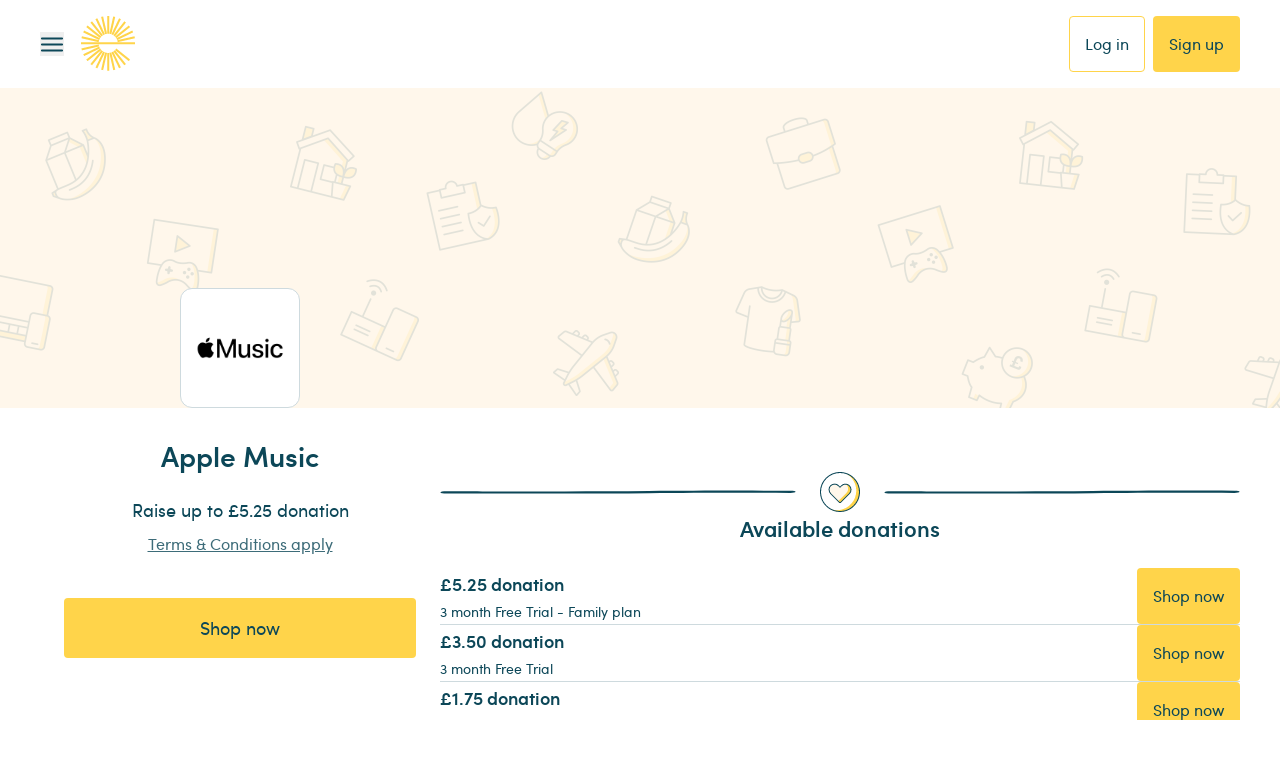

--- FILE ---
content_type: application/javascript; charset=UTF-8
request_url: https://www.easyfundraising.org.uk/_next/static/chunks/8f043adc0b268dab.js
body_size: 9828
content:
(globalThis.TURBOPACK||(globalThis.TURBOPACK=[])).push(["object"==typeof document?document.currentScript:void 0,32732,(e,t,o)=>{var n,r,i,a,s,c,l,h,p,u,d,f,m,g,v,w=!1;function C(){if(!w){w=!0;var e=navigator.userAgent,t=/(?:MSIE.(\d+\.\d+))|(?:(?:Firefox|GranParadiso|Iceweasel).(\d+\.\d+))|(?:Opera(?:.+Version.|.)(\d+\.\d+))|(?:AppleWebKit.(\d+(?:\.\d+)?))|(?:Trident\/\d+\.\d+.*rv:(\d+\.\d+))/.exec(e),o=/(Mac OS X)|(Windows)|(Linux)/.exec(e);if(f=/\b(iPhone|iP[ao]d)/.exec(e),m=/\b(iP[ao]d)/.exec(e),u=/Android/i.exec(e),g=/FBAN\/\w+;/i.exec(e),v=/Mobile/i.exec(e),d=!!/Win64/.exec(e),t){(n=t[1]?parseFloat(t[1]):t[5]?parseFloat(t[5]):NaN)&&document&&document.documentMode&&(n=document.documentMode);var C=/(?:Trident\/(\d+.\d+))/.exec(e);c=C?parseFloat(C[1])+4:n,r=t[2]?parseFloat(t[2]):NaN,i=t[3]?parseFloat(t[3]):NaN,s=(a=t[4]?parseFloat(t[4]):NaN)&&(t=/(?:Chrome\/(\d+\.\d+))/.exec(e))&&t[1]?parseFloat(t[1]):NaN}else n=r=i=s=a=NaN;if(o){if(o[1]){var y=/(?:Mac OS X (\d+(?:[._]\d+)?))/.exec(e);l=!y||parseFloat(y[1].replace("_","."))}else l=!1;h=!!o[2],p=!!o[3]}else l=h=p=!1}}var y={ie:function(){return C()||n},ieCompatibilityMode:function(){return C()||c>n},ie64:function(){return y.ie()&&d},firefox:function(){return C()||r},opera:function(){return C()||i},webkit:function(){return C()||a},safari:function(){return y.webkit()},chrome:function(){return C()||s},windows:function(){return C()||h},osx:function(){return C()||l},linux:function(){return C()||p},iphone:function(){return C()||f},mobile:function(){return C()||f||m||u||v},nativeApp:function(){return C()||g},android:function(){return C()||u},ipad:function(){return C()||m}};t.exports=y},56853,(e,t,o)=>{"use strict";var n=!!("undefined"!=typeof window&&window.document&&window.document.createElement);t.exports={canUseDOM:n,canUseWorkers:"undefined"!=typeof Worker,canUseEventListeners:n&&!!(window.addEventListener||window.attachEvent),canUseViewport:n&&!!window.screen,isInWorker:!n}},84605,(e,t,o)=>{"use strict";var n,r=e.r(56853);r.canUseDOM&&(n=document.implementation&&document.implementation.hasFeature&&!0!==document.implementation.hasFeature("","")),t.exports=function(e,t){if(!r.canUseDOM||t&&!("addEventListener"in document))return!1;var o="on"+e,i=o in document;if(!i){var a=document.createElement("div");a.setAttribute(o,"return;"),i="function"==typeof a[o]}return!i&&n&&"wheel"===e&&(i=document.implementation.hasFeature("Events.wheel","3.0")),i}},33039,(e,t,o)=>{"use strict";var n=e.r(32732),r=e.r(84605);function i(e){var t=0,o=0,n=0,r=0;return"detail"in e&&(o=e.detail),"wheelDelta"in e&&(o=-e.wheelDelta/120),"wheelDeltaY"in e&&(o=-e.wheelDeltaY/120),"wheelDeltaX"in e&&(t=-e.wheelDeltaX/120),"axis"in e&&e.axis===e.HORIZONTAL_AXIS&&(t=o,o=0),n=10*t,r=10*o,"deltaY"in e&&(r=e.deltaY),"deltaX"in e&&(n=e.deltaX),(n||r)&&e.deltaMode&&(1==e.deltaMode?(n*=40,r*=40):(n*=800,r*=800)),n&&!t&&(t=n<1?-1:1),r&&!o&&(o=r<1?-1:1),{spinX:t,spinY:o,pixelX:n,pixelY:r}}i.getEventType=function(){return n.firefox()?"DOMMouseScroll":r("wheel")?"wheel":"mousewheel"},t.exports=i},72217,(e,t,o)=>{t.exports=e.r(33039)},28973,e=>{e.v({controlGroup:"style-module__dLLdxa__controlGroup",controls:"style-module__dLLdxa__controls",cropper:"style-module__dLLdxa__cropper",imageCropper:"style-module__dLLdxa__imageCropper"})},32628,e=>{"use strict";var t=e.i(91788),o=e.i(89280),n=e.i(72217);function r(e,t,o,n,r){void 0===r&&(r=0);var a=p(t.width,t.height,r),s=a.width,c=a.height;return{x:i(e.x,s,o.width,n),y:i(e.y,c,o.height,n)}}function i(e,t,o,n){var r=t*n/2-o/2;return u(e,-r,r)}function a(e,t){return Math.sqrt(Math.pow(e.y-t.y,2)+Math.pow(e.x-t.x,2))}function s(e,t){return 180*Math.atan2(t.y-e.y,t.x-e.x)/Math.PI}function c(e,t){return Math.min(e,Math.max(0,t))}function l(e,t){return t}function h(e,t){return{x:(t.x+e.x)/2,y:(t.y+e.y)/2}}function p(e,t,o){var n=o*Math.PI/180;return{width:Math.abs(Math.cos(n)*e)+Math.abs(Math.sin(n)*t),height:Math.abs(Math.sin(n)*e)+Math.abs(Math.cos(n)*t)}}function u(e,t,o){return Math.min(Math.max(e,t),o)}function d(){for(var e=[],t=0;t<arguments.length;t++)e[t]=arguments[t];return e.filter(function(e){return"string"==typeof e&&!!(e.length>0)}).join(" ").trim()}var f=function(e){function i(){var a=null!==e&&e.apply(this,arguments)||this;return a.cropperRef=t.createRef(),a.imageRef=t.createRef(),a.videoRef=t.createRef(),a.containerPosition={x:0,y:0},a.containerRef=null,a.styleRef=null,a.containerRect=null,a.mediaSize={width:0,height:0,naturalWidth:0,naturalHeight:0},a.dragStartPosition={x:0,y:0},a.dragStartCrop={x:0,y:0},a.gestureZoomStart=0,a.gestureRotationStart=0,a.isTouching=!1,a.lastPinchDistance=0,a.lastPinchRotation=0,a.rafDragTimeout=null,a.rafPinchTimeout=null,a.wheelTimer=null,a.currentDoc="undefined"!=typeof document?document:null,a.currentWindow="undefined"!=typeof window?window:null,a.resizeObserver=null,a.previousCropSize=null,a.isInitialized=!1,a.state={cropSize:null,hasWheelJustStarted:!1,mediaObjectFit:void 0},a.initResizeObserver=function(){if(void 0!==window.ResizeObserver&&a.containerRef){var e=!0;a.resizeObserver=new window.ResizeObserver(function(t){if(e){e=!1;return}a.computeSizes()}),a.resizeObserver.observe(a.containerRef)}},a.preventZoomSafari=function(e){return e.preventDefault()},a.cleanEvents=function(){a.currentDoc&&(a.currentDoc.removeEventListener("mousemove",a.onMouseMove),a.currentDoc.removeEventListener("mouseup",a.onDragStopped),a.currentDoc.removeEventListener("touchmove",a.onTouchMove),a.currentDoc.removeEventListener("touchend",a.onDragStopped),a.currentDoc.removeEventListener("gesturechange",a.onGestureChange),a.currentDoc.removeEventListener("gestureend",a.onGestureEnd),a.currentDoc.removeEventListener("scroll",a.onScroll))},a.clearScrollEvent=function(){a.containerRef&&a.containerRef.removeEventListener("wheel",a.onWheel),a.wheelTimer&&clearTimeout(a.wheelTimer)},a.onMediaLoad=function(){var e=a.computeSizes();e&&(a.previousCropSize=e,a.emitCropData(),a.setInitialCrop(e),a.isInitialized=!0),a.props.onMediaLoaded&&a.props.onMediaLoaded(a.mediaSize)},a.setInitialCrop=function(e){if(a.props.initialCroppedAreaPercentages){var t,o,n,r,i,s,c,l=(t=a.props.initialCroppedAreaPercentages,o=a.mediaSize,n=a.props.rotation,r=a.props.minZoom,i=a.props.maxZoom,s=p(o.width,o.height,n),{crop:{x:(c=u(e.width/s.width*(100/t.width),r,i))*s.width/2-e.width/2-s.width*c*(t.x/100),y:c*s.height/2-e.height/2-s.height*c*(t.y/100)},zoom:c}),h=l.crop,d=l.zoom;a.props.onCropChange(h),a.props.onZoomChange&&a.props.onZoomChange(d)}else if(a.props.initialCroppedAreaPixels){var f,m,g,v,w,C,y,S,E,b=(f=a.props.initialCroppedAreaPixels,m=a.mediaSize,g=a.props.rotation,v=a.props.minZoom,w=a.props.maxZoom,void 0===g&&(g=0),C=p(m.naturalWidth,m.naturalHeight,g),S=u((y=m.width>m.height?m.width/m.naturalWidth:m.height/m.naturalHeight,e.height>e.width?e.height/(f.height*y):e.width/(f.width*y)),v,w),E=e.height>e.width?e.height/f.height:e.width/f.width,{crop:{x:((C.width-f.width)/2-f.x)*E,y:((C.height-f.height)/2-f.y)*E},zoom:S}),h=b.crop,d=b.zoom;a.props.onCropChange(h),a.props.onZoomChange&&a.props.onZoomChange(d)}},a.computeSizes=function(){var e,t,n,r,i,s,c=a.imageRef.current||a.videoRef.current;if(c&&a.containerRef){a.containerRect=a.containerRef.getBoundingClientRect(),a.saveContainerPosition();var l,h,u,d,f,m,g,v,w,C,y,S=a.containerRect.width/a.containerRect.height,E=(null==(e=a.imageRef.current)?void 0:e.naturalWidth)||(null==(t=a.videoRef.current)?void 0:t.videoWidth)||0,b=(null==(n=a.imageRef.current)?void 0:n.naturalHeight)||(null==(r=a.videoRef.current)?void 0:r.videoHeight)||0,z=c.offsetWidth<E||c.offsetHeight<b,x=E/b,R=void 0;if(z)switch(a.state.mediaObjectFit){default:case"contain":R=S>x?{width:a.containerRect.height*x,height:a.containerRect.height}:{width:a.containerRect.width,height:a.containerRect.width/x};break;case"horizontal-cover":R={width:a.containerRect.width,height:a.containerRect.width/x};break;case"vertical-cover":R={width:a.containerRect.height*x,height:a.containerRect.height}}else R={width:c.offsetWidth,height:c.offsetHeight};a.mediaSize=(0,o.__assign)((0,o.__assign)({},R),{naturalWidth:E,naturalHeight:b}),a.props.setMediaSize&&a.props.setMediaSize(a.mediaSize);var _=a.props.cropSize?a.props.cropSize:(l=a.mediaSize.width,h=a.mediaSize.height,u=a.containerRect.width,d=a.containerRect.height,f=a.props.aspect,void 0===(m=a.props.rotation)&&(m=0),v=(g=p(l,h,m)).width,w=g.height,(C=Math.min(v,u))>(y=Math.min(w,d))*f?{width:y*f,height:y}:{width:C,height:C/f});return((null==(i=a.state.cropSize)?void 0:i.height)!==_.height||(null==(s=a.state.cropSize)?void 0:s.width)!==_.width)&&a.props.onCropSizeChange&&a.props.onCropSizeChange(_),a.setState({cropSize:_},a.recomputeCropPosition),a.props.setCropSize&&a.props.setCropSize(_),_}},a.saveContainerPosition=function(){if(a.containerRef){var e=a.containerRef.getBoundingClientRect();a.containerPosition={x:e.left,y:e.top}}},a.onMouseDown=function(e){a.currentDoc&&(e.preventDefault(),a.currentDoc.addEventListener("mousemove",a.onMouseMove),a.currentDoc.addEventListener("mouseup",a.onDragStopped),a.saveContainerPosition(),a.onDragStart(i.getMousePoint(e)))},a.onMouseMove=function(e){return a.onDrag(i.getMousePoint(e))},a.onScroll=function(e){a.currentDoc&&(e.preventDefault(),a.saveContainerPosition())},a.onTouchStart=function(e){!a.currentDoc||(a.isTouching=!0,(!a.props.onTouchRequest||a.props.onTouchRequest(e))&&(a.currentDoc.addEventListener("touchmove",a.onTouchMove,{passive:!1}),a.currentDoc.addEventListener("touchend",a.onDragStopped),a.saveContainerPosition(),2===e.touches.length?a.onPinchStart(e):1===e.touches.length&&a.onDragStart(i.getTouchPoint(e.touches[0]))))},a.onTouchMove=function(e){e.preventDefault(),2===e.touches.length?a.onPinchMove(e):1===e.touches.length&&a.onDrag(i.getTouchPoint(e.touches[0]))},a.onGestureStart=function(e){a.currentDoc&&(e.preventDefault(),a.currentDoc.addEventListener("gesturechange",a.onGestureChange),a.currentDoc.addEventListener("gestureend",a.onGestureEnd),a.gestureZoomStart=a.props.zoom,a.gestureRotationStart=a.props.rotation)},a.onGestureChange=function(e){if(e.preventDefault(),!a.isTouching){var t=i.getMousePoint(e),o=a.gestureZoomStart-1+e.scale;if(a.setNewZoom(o,t,{shouldUpdatePosition:!0}),a.props.onRotationChange){var n=a.gestureRotationStart+e.rotation;a.props.onRotationChange(n)}}},a.onGestureEnd=function(e){a.cleanEvents()},a.onDragStart=function(e){var t,n;a.dragStartPosition={x:e.x,y:e.y},a.dragStartCrop=(0,o.__assign)({},a.props.crop),null==(n=(t=a.props).onInteractionStart)||n.call(t)},a.onDrag=function(e){var t=e.x,o=e.y;a.currentWindow&&(a.rafDragTimeout&&a.currentWindow.cancelAnimationFrame(a.rafDragTimeout),a.rafDragTimeout=a.currentWindow.requestAnimationFrame(function(){if(a.state.cropSize&&void 0!==t&&void 0!==o){var e=t-a.dragStartPosition.x,n=o-a.dragStartPosition.y,i={x:a.dragStartCrop.x+e,y:a.dragStartCrop.y+n},s=a.props.restrictPosition?r(i,a.mediaSize,a.state.cropSize,a.props.zoom,a.props.rotation):i;a.props.onCropChange(s)}}))},a.onDragStopped=function(){var e,t;a.isTouching=!1,a.cleanEvents(),a.emitCropData(),null==(t=(e=a.props).onInteractionEnd)||t.call(e)},a.onWheel=function(e){if(a.currentWindow&&(!a.props.onWheelRequest||a.props.onWheelRequest(e))){e.preventDefault();var t=i.getMousePoint(e),o=(0,n.default)(e).pixelY,r=a.props.zoom-o*a.props.zoomSpeed/200;a.setNewZoom(r,t,{shouldUpdatePosition:!0}),a.state.hasWheelJustStarted||a.setState({hasWheelJustStarted:!0},function(){var e,t;return null==(t=(e=a.props).onInteractionStart)?void 0:t.call(e)}),a.wheelTimer&&clearTimeout(a.wheelTimer),a.wheelTimer=a.currentWindow.setTimeout(function(){return a.setState({hasWheelJustStarted:!1},function(){var e,t;return null==(t=(e=a.props).onInteractionEnd)?void 0:t.call(e)})},250)}},a.getPointOnContainer=function(e,t){var o=e.x,n=e.y;if(!a.containerRect)throw Error("The Cropper is not mounted");return{x:a.containerRect.width/2-(o-t.x),y:a.containerRect.height/2-(n-t.y)}},a.getPointOnMedia=function(e){var t=e.x,o=e.y,n=a.props,r=n.crop,i=n.zoom;return{x:(t+r.x)/i,y:(o+r.y)/i}},a.setNewZoom=function(e,t,o){var n=(void 0===o?{}:o).shouldUpdatePosition;if(a.state.cropSize&&a.props.onZoomChange){var i=u(e,a.props.minZoom,a.props.maxZoom);if(void 0===n||n){var s=a.getPointOnContainer(t,a.containerPosition),c=a.getPointOnMedia(s),l={x:c.x*i-s.x,y:c.y*i-s.y},h=a.props.restrictPosition?r(l,a.mediaSize,a.state.cropSize,i,a.props.rotation):l;a.props.onCropChange(h)}a.props.onZoomChange(i)}},a.getCropData=function(){var e,t,n,i,s,h,u,d,f,m,g,v,w,C,y;return a.state.cropSize?(e=a.props.restrictPosition?r(a.props.crop,a.mediaSize,a.state.cropSize,a.props.zoom,a.props.rotation):a.props.crop,t=a.mediaSize,n=a.state.cropSize,i=a.getAspect(),s=a.props.zoom,h=a.props.rotation,u=a.props.restrictPosition,void 0===h&&(h=0),void 0===u&&(u=!0),d=u?c:l,f=p(t.width,t.height,h),m=p(t.naturalWidth,t.naturalHeight,h),g={x:d(100,((f.width-n.width/s)/2-e.x/s)/f.width*100),y:d(100,((f.height-n.height/s)/2-e.y/s)/f.height*100),width:d(100,n.width/f.width*100/s),height:d(100,n.height/f.height*100/s)},v=Math.round(d(m.width,g.width*m.width/100)),w=Math.round(d(m.height,g.height*m.height/100)),C=m.width>=m.height*i?{width:Math.round(w*i),height:w}:{width:v,height:Math.round(v/i)},y=(0,o.__assign)((0,o.__assign)({},C),{x:Math.round(d(m.width-C.width,g.x*m.width/100)),y:Math.round(d(m.height-C.height,g.y*m.height/100))}),{croppedAreaPercentages:g,croppedAreaPixels:y}):null},a.emitCropData=function(){var e=a.getCropData();if(e){var t=e.croppedAreaPercentages,o=e.croppedAreaPixels;a.props.onCropComplete&&a.props.onCropComplete(t,o),a.props.onCropAreaChange&&a.props.onCropAreaChange(t,o)}},a.emitCropAreaChange=function(){var e=a.getCropData();if(e){var t=e.croppedAreaPercentages,o=e.croppedAreaPixels;a.props.onCropAreaChange&&a.props.onCropAreaChange(t,o)}},a.recomputeCropPosition=function(){if(a.state.cropSize){var e,t,o=a.props.crop;if(a.isInitialized&&(null==(e=a.previousCropSize)?void 0:e.width)&&(null==(t=a.previousCropSize)?void 0:t.height)&&(Math.abs(a.previousCropSize.width-a.state.cropSize.width)>1e-6||Math.abs(a.previousCropSize.height-a.state.cropSize.height)>1e-6)){var n=a.state.cropSize.width/a.previousCropSize.width,i=a.state.cropSize.height/a.previousCropSize.height;o={x:a.props.crop.x*n,y:a.props.crop.y*i}}var s=a.props.restrictPosition?r(o,a.mediaSize,a.state.cropSize,a.props.zoom,a.props.rotation):o;a.previousCropSize=a.state.cropSize,a.props.onCropChange(s),a.emitCropData()}},a.onKeyDown=function(e){var t,n,i=a.props,s=i.crop,c=i.onCropChange,l=i.keyboardStep,h=i.zoom,p=i.rotation,u=l;if(a.state.cropSize){e.shiftKey&&(u*=.2);var d=(0,o.__assign)({},s);switch(e.key){case"ArrowUp":d.y-=u,e.preventDefault();break;case"ArrowDown":d.y+=u,e.preventDefault();break;case"ArrowLeft":d.x-=u,e.preventDefault();break;case"ArrowRight":d.x+=u,e.preventDefault();break;default:return}a.props.restrictPosition&&(d=r(d,a.mediaSize,a.state.cropSize,h,p)),e.repeat||null==(n=(t=a.props).onInteractionStart)||n.call(t),c(d)}},a.onKeyUp=function(e){var t,o;switch(e.key){case"ArrowUp":case"ArrowDown":case"ArrowLeft":case"ArrowRight":e.preventDefault();break;default:return}a.emitCropData(),null==(o=(t=a.props).onInteractionEnd)||o.call(t)},a}return(0,o.__extends)(i,e),i.prototype.componentDidMount=function(){this.currentDoc&&this.currentWindow&&(this.containerRef&&(this.containerRef.ownerDocument&&(this.currentDoc=this.containerRef.ownerDocument),this.currentDoc.defaultView&&(this.currentWindow=this.currentDoc.defaultView),this.initResizeObserver(),void 0===window.ResizeObserver&&this.currentWindow.addEventListener("resize",this.computeSizes),this.props.zoomWithScroll&&this.containerRef.addEventListener("wheel",this.onWheel,{passive:!1}),this.containerRef.addEventListener("gesturestart",this.onGestureStart)),this.currentDoc.addEventListener("scroll",this.onScroll),this.props.disableAutomaticStylesInjection||(this.styleRef=this.currentDoc.createElement("style"),this.styleRef.setAttribute("type","text/css"),this.props.nonce&&this.styleRef.setAttribute("nonce",this.props.nonce),this.styleRef.innerHTML=".reactEasyCrop_Container {\n  position: absolute;\n  top: 0;\n  left: 0;\n  right: 0;\n  bottom: 0;\n  overflow: hidden;\n  user-select: none;\n  touch-action: none;\n  cursor: move;\n  display: flex;\n  justify-content: center;\n  align-items: center;\n}\n\n.reactEasyCrop_Image,\n.reactEasyCrop_Video {\n  will-change: transform; /* this improves performances and prevent painting issues on iOS Chrome */\n}\n\n.reactEasyCrop_Contain {\n  max-width: 100%;\n  max-height: 100%;\n  margin: auto;\n  position: absolute;\n  top: 0;\n  bottom: 0;\n  left: 0;\n  right: 0;\n}\n.reactEasyCrop_Cover_Horizontal {\n  width: 100%;\n  height: auto;\n}\n.reactEasyCrop_Cover_Vertical {\n  width: auto;\n  height: 100%;\n}\n\n.reactEasyCrop_CropArea {\n  position: absolute;\n  left: 50%;\n  top: 50%;\n  transform: translate(-50%, -50%);\n  border: 1px solid rgba(255, 255, 255, 0.5);\n  box-sizing: border-box;\n  box-shadow: 0 0 0 9999em;\n  color: rgba(0, 0, 0, 0.5);\n  overflow: hidden;\n}\n\n.reactEasyCrop_CropAreaRound {\n  border-radius: 50%;\n}\n\n.reactEasyCrop_CropAreaGrid::before {\n  content: ' ';\n  box-sizing: border-box;\n  position: absolute;\n  border: 1px solid rgba(255, 255, 255, 0.5);\n  top: 0;\n  bottom: 0;\n  left: 33.33%;\n  right: 33.33%;\n  border-top: 0;\n  border-bottom: 0;\n}\n\n.reactEasyCrop_CropAreaGrid::after {\n  content: ' ';\n  box-sizing: border-box;\n  position: absolute;\n  border: 1px solid rgba(255, 255, 255, 0.5);\n  top: 33.33%;\n  bottom: 33.33%;\n  left: 0;\n  right: 0;\n  border-left: 0;\n  border-right: 0;\n}\n",this.currentDoc.head.appendChild(this.styleRef)),this.imageRef.current&&this.imageRef.current.complete&&this.onMediaLoad(),this.props.setImageRef&&this.props.setImageRef(this.imageRef),this.props.setVideoRef&&this.props.setVideoRef(this.videoRef),this.props.setCropperRef&&this.props.setCropperRef(this.cropperRef))},i.prototype.componentWillUnmount=function(){var e,t;this.currentDoc&&this.currentWindow&&(void 0===window.ResizeObserver&&this.currentWindow.removeEventListener("resize",this.computeSizes),null==(e=this.resizeObserver)||e.disconnect(),this.containerRef&&this.containerRef.removeEventListener("gesturestart",this.preventZoomSafari),this.styleRef&&(null==(t=this.styleRef.parentNode)||t.removeChild(this.styleRef)),this.cleanEvents(),this.props.zoomWithScroll&&this.clearScrollEvent())},i.prototype.componentDidUpdate=function(e){e.rotation!==this.props.rotation?(this.computeSizes(),this.recomputeCropPosition()):e.aspect!==this.props.aspect||e.objectFit!==this.props.objectFit?this.computeSizes():e.zoom!==this.props.zoom?this.recomputeCropPosition():(null==(t=e.cropSize)?void 0:t.height)!==(null==(o=this.props.cropSize)?void 0:o.height)||(null==(n=e.cropSize)?void 0:n.width)!==(null==(r=this.props.cropSize)?void 0:r.width)?this.computeSizes():((null==(i=e.crop)?void 0:i.x)!==(null==(a=this.props.crop)?void 0:a.x)||(null==(s=e.crop)?void 0:s.y)!==(null==(c=this.props.crop)?void 0:c.y))&&this.emitCropAreaChange(),e.zoomWithScroll!==this.props.zoomWithScroll&&this.containerRef&&(this.props.zoomWithScroll?this.containerRef.addEventListener("wheel",this.onWheel,{passive:!1}):this.clearScrollEvent()),e.video!==this.props.video&&(null==(l=this.videoRef.current)||l.load());var t,o,n,r,i,a,s,c,l,h=this.getObjectFit();h!==this.state.mediaObjectFit&&this.setState({mediaObjectFit:h},this.computeSizes)},i.prototype.getAspect=function(){var e=this.props,t=e.cropSize,o=e.aspect;return t?t.width/t.height:o},i.prototype.getObjectFit=function(){var e,t,o,n;if("cover"===this.props.objectFit){if((this.imageRef.current||this.videoRef.current)&&this.containerRef){this.containerRect=this.containerRef.getBoundingClientRect();var r=this.containerRect.width/this.containerRect.height;return((null==(e=this.imageRef.current)?void 0:e.naturalWidth)||(null==(t=this.videoRef.current)?void 0:t.videoWidth)||0)/((null==(o=this.imageRef.current)?void 0:o.naturalHeight)||(null==(n=this.videoRef.current)?void 0:n.videoHeight)||0)<r?"horizontal-cover":"vertical-cover"}return"horizontal-cover"}return this.props.objectFit},i.prototype.onPinchStart=function(e){var t=i.getTouchPoint(e.touches[0]),o=i.getTouchPoint(e.touches[1]);this.lastPinchDistance=a(t,o),this.lastPinchRotation=s(t,o),this.onDragStart(h(t,o))},i.prototype.onPinchMove=function(e){var t=this;if(this.currentDoc&&this.currentWindow){var o=i.getTouchPoint(e.touches[0]),n=i.getTouchPoint(e.touches[1]),r=h(o,n);this.onDrag(r),this.rafPinchTimeout&&this.currentWindow.cancelAnimationFrame(this.rafPinchTimeout),this.rafPinchTimeout=this.currentWindow.requestAnimationFrame(function(){var e=a(o,n),i=t.props.zoom*(e/t.lastPinchDistance);t.setNewZoom(i,r,{shouldUpdatePosition:!1}),t.lastPinchDistance=e;var c=s(o,n),l=t.props.rotation+(c-t.lastPinchRotation);t.props.onRotationChange&&t.props.onRotationChange(l),t.lastPinchRotation=c})}},i.prototype.render=function(){var e,n=this,r=this.props,i=r.image,a=r.video,s=r.mediaProps,c=r.cropperProps,l=r.transform,h=r.crop,p=h.x,u=h.y,f=r.rotation,m=r.zoom,g=r.cropShape,v=r.showGrid,w=r.roundCropAreaPixels,C=r.style,y=C.containerStyle,S=C.cropAreaStyle,E=C.mediaStyle,b=r.classes,z=b.containerClassName,x=b.cropAreaClassName,R=b.mediaClassName,_=null!=(e=this.state.mediaObjectFit)?e:this.getObjectFit();return t.createElement("div",{onMouseDown:this.onMouseDown,onTouchStart:this.onTouchStart,ref:function(e){return n.containerRef=e},"data-testid":"container",style:y,className:d("reactEasyCrop_Container",z)},i?t.createElement("img",(0,o.__assign)({alt:"",className:d("reactEasyCrop_Image","contain"===_&&"reactEasyCrop_Contain","horizontal-cover"===_&&"reactEasyCrop_Cover_Horizontal","vertical-cover"===_&&"reactEasyCrop_Cover_Vertical",R)},s,{src:i,ref:this.imageRef,style:(0,o.__assign)((0,o.__assign)({},E),{transform:l||"translate(".concat(p,"px, ").concat(u,"px) rotate(").concat(f,"deg) scale(").concat(m,")")}),onLoad:this.onMediaLoad})):a&&t.createElement("video",(0,o.__assign)({autoPlay:!0,playsInline:!0,loop:!0,muted:!0,className:d("reactEasyCrop_Video","contain"===_&&"reactEasyCrop_Contain","horizontal-cover"===_&&"reactEasyCrop_Cover_Horizontal","vertical-cover"===_&&"reactEasyCrop_Cover_Vertical",R)},s,{ref:this.videoRef,onLoadedMetadata:this.onMediaLoad,style:(0,o.__assign)((0,o.__assign)({},E),{transform:l||"translate(".concat(p,"px, ").concat(u,"px) rotate(").concat(f,"deg) scale(").concat(m,")")}),controls:!1}),(Array.isArray(a)?a:[{src:a}]).map(function(e){return t.createElement("source",(0,o.__assign)({key:e.src},e))})),this.state.cropSize&&t.createElement("div",(0,o.__assign)({ref:this.cropperRef,style:(0,o.__assign)((0,o.__assign)({},S),{width:w?Math.round(this.state.cropSize.width):this.state.cropSize.width,height:w?Math.round(this.state.cropSize.height):this.state.cropSize.height}),tabIndex:0,onKeyDown:this.onKeyDown,onKeyUp:this.onKeyUp,"data-testid":"cropper",className:d("reactEasyCrop_CropArea","round"===g&&"reactEasyCrop_CropAreaRound",v&&"reactEasyCrop_CropAreaGrid",x)},c)))},i.defaultProps={zoom:1,rotation:0,aspect:4/3,maxZoom:3,minZoom:1,cropShape:"rect",objectFit:"contain",showGrid:!0,style:{},classes:{},mediaProps:{},cropperProps:{},zoomSpeed:1,restrictPosition:!0,zoomWithScroll:!0,keyboardStep:1},i.getMousePoint=function(e){return{x:Number(e.clientX),y:Number(e.clientY)}},i.getTouchPoint=function(e){return{x:Number(e.clientX),y:Number(e.clientY)}},i}(t.Component),m=e.i(72043),g=e.i(53606),v=e.i(10705),w=e.i(28973),C=function(e,t,o,n){return new(o||(o=Promise))(function(r,i){function a(e){try{c(n.next(e))}catch(e){i(e)}}function s(e){try{c(n.throw(e))}catch(e){i(e)}}function c(e){var t;e.done?r(e.value):((t=e.value)instanceof o?t:new o(function(e){e(t)})).then(a,s)}c((n=n.apply(e,t||[])).next())})};e.s(["default",0,({id:e,className:o,imageUrl:n,onCropComplete:r})=>{let[i,a]=(0,t.useState)({x:0,y:0}),[s,c]=(0,t.useState)(0),[l,h]=(0,t.useState)(1);return t.default.createElement("div",{id:e,className:(0,m.default)(w.default.imageCropper,o)},t.default.createElement("div",{className:w.default.cropper},t.default.createElement(f,{image:n,crop:i,rotation:s,zoom:l,aspect:1,cropSize:{width:268,height:268},onCropChange:a,onRotationChange:c,onCropComplete:(e,t)=>{null==r||r(e,t,s)},onZoomChange:h,showGrid:!1,restrictPosition:!1})),t.default.createElement("div",{className:w.default.controls},t.default.createElement("div",{className:w.default.controlGroup},t.default.createElement("button",{onClick:()=>{l>=3||h(e=>Math.round((e+.1)*10)/10)}},t.default.createElement(v.default,{type:"add",size:g.size.SMALL})),t.default.createElement("button",{onClick:()=>{l<=.1||h(e=>Math.round((e-.1)*10)/10)}},t.default.createElement(v.default,{type:"subtract",size:g.size.SMALL}))),t.default.createElement("div",{className:w.default.controlGroup},t.default.createElement("button",{onClick:()=>{c(e=>(e-90+360)%360)}},t.default.createElement(v.default,{type:"rotate-left",size:g.size.SMALL})),t.default.createElement("button",{onClick:()=>{c(e=>(e+90+360)%360)}},t.default.createElement(v.default,{type:"rotate-right",size:g.size.SMALL})))))},"getCroppedImage",0,e=>C(void 0,[e],void 0,function*({imageUrl:e,croppedAreaPixels:t,croppedSize:o={},rotation:n=0,asBase64:r=!0}){let i=yield C(void 0,void 0,void 0,function*(){return yield new Promise((t,o)=>{let n=new Image;n.addEventListener("load",()=>t(n)),n.addEventListener("error",e=>o(e)),n.setAttribute("crossOrigin","anonymous"),n.src=e})}),a=document.createElement("canvas"),s=a.getContext("2d");if(null===s)throw Error("Could not generate canvas context");let c=n*Math.PI/180,l={with:Math.abs(Math.cos(c)*i.width)+Math.abs(Math.sin(c)*i.height),height:Math.abs(Math.sin(c)*i.width)+Math.abs(Math.cos(c)*i.height)},h="undefined"!=typeof window&&window.devicePixelRatio>0?window.devicePixelRatio:1;a.width=l.with*h,a.height=l.height*h,void 0!==s.imageSmoothingEnabled&&(s.imageSmoothingEnabled=!0),void 0!==s.imageSmoothingQuality&&(s.imageSmoothingQuality="high"),"function"==typeof s.scale&&s.scale(h,h),s.fillStyle="white","function"==typeof s.fillRect&&s.fillRect(0,0,l.with,l.height),s.translate(l.with/2,l.height/2),s.rotate(c),s.translate(-i.width/2,-i.height/2),s.drawImage(i,0,0);let p=document.createElement("canvas"),u=p.getContext("2d");if(null===u)throw Error("Could not generate cropped canvas context");let{height:d=268,width:f=268}=o;return(p.width=f*h,p.height=d*h,void 0!==u.imageSmoothingEnabled&&(u.imageSmoothingEnabled=!0),void 0!==u.imageSmoothingQuality&&(u.imageSmoothingQuality="high"),"function"==typeof u.scale&&u.scale(h,h),u.fillStyle="white","function"==typeof u.fillRect&&u.fillRect(0,0,f,d),u.drawImage(a,t.x*h,t.y*h,t.width*h,t.height*h,0,0,f,d),r)?p.toDataURL("image/png"):yield new Promise((e,t)=>{p.toBlob(o=>null===o?t(Error("Could not create a file blob")):e(URL.createObjectURL(o)),"image/png")})})],32628)},39051,e=>{e.v({active:"style-module__MwbBxa__active",dropArea:"style-module__MwbBxa__dropArea",error:"style-module__MwbBxa__error",fielUpload:"style-module__MwbBxa__fielUpload",hidden:"style-module__MwbBxa__hidden",infoBlock:"style-module__MwbBxa__infoBlock",labels:"style-module__MwbBxa__labels",subLabel:"style-module__MwbBxa__subLabel"})},61051,e=>{"use strict";var t=e.i(91788),o=e.i(72043);let n=e=>t.createElement("svg",Object.assign({xmlns:"http://www.w3.org/2000/svg",width:40,height:40,fill:"none"},e),t.createElement("g",{clipPath:"url(#upload-image_svg__a)"},t.createElement("path",{fill:"#E7EEEF",d:"M20 40c11.046 0 20-8.954 20-20S31.046 0 20 0 0 8.954 0 20s8.954 20 20 20"}),t.createElement("path",{fill:"#fff",d:"M35.178 5.926v21.18c0 .605-.643 1.1-1.429 1.1H6.25c-.785 0-1.428-.495-1.428-1.1V5.926c0-.611.643-1.1 1.428-1.1h27.5c.786 0 1.429.49 1.429 1.1"}),t.createElement("path",{fill:"#fff",d:"M13.159 12.85a2.444 2.444 0 1 0 0-4.888 2.444 2.444 0 0 0 0 4.889"}),t.createElement("path",{fill:"#9EB5BC",d:"M13.159 13.208a2.805 2.805 0 0 1-2.802-2.802 2.805 2.805 0 0 1 2.802-2.801 2.805 2.805 0 0 1 2.801 2.801 2.805 2.805 0 0 1-2.801 2.802m0-4.889a2.09 2.09 0 0 0-2.088 2.087 2.09 2.09 0 0 0 2.088 2.088 2.09 2.09 0 0 0 2.087-2.088 2.09 2.09 0 0 0-2.087-2.087"}),t.createElement("path",{fill:"#F8F8F8",d:"M35.178 14.054v12.724c0 .786-.643 1.428-1.429 1.428H6.25a1.433 1.433 0 0 1-1.428-1.428V12.183l11.145 6.767c.499.303 1.133.272 1.599-.079l11.443-8.595a1.43 1.43 0 0 1 1.783.053z"}),t.createElement("path",{fill:"#9EB5BC",d:"M33.75 28.564H6.25c-.984 0-1.786-.801-1.786-1.786V12.183a.356.356 0 0 1 .542-.306l11.145 6.767c.377.227.848.206 1.2-.059L28.794 9.99a1.775 1.775 0 0 1 2.228.066l4.387 3.726c.08.068.126.167.126.272v12.724c0 .985-.8 1.786-1.785 1.786M5.179 12.818v13.96c0 .59.48 1.071 1.071 1.071h27.5c.59 0 1.071-.48 1.071-1.071V14.219l-4.261-3.618a1.07 1.07 0 0 0-1.337-.04L17.78 19.156a1.78 1.78 0 0 1-2 .1z"}),t.createElement("path",{fill:"#CEDADE",d:"M35.18 5.923v21.186c0 .6-.642 1.1-1.428 1.1h-1.786c.786 0 1.429-.5 1.429-1.1V5.923c0-.607-.643-1.1-1.429-1.1h1.786c.786 0 1.429.493 1.429 1.1"}),t.createElement("path",{fill:"#9EB5BC",d:"M33.75 28.564H6.25c-.984 0-1.786-.655-1.786-1.458V5.926c0-.804.802-1.457 1.786-1.457h27.5c.984 0 1.786.653 1.786 1.457v21.18c0 .803-.802 1.458-1.786 1.458M6.25 5.183c-.58 0-1.071.34-1.071.743v21.18c0 .403.49.743 1.071.743h27.5c.58 0 1.071-.34 1.071-.743V5.926c0-.402-.49-.743-1.071-.743z"}),t.createElement("path",{fill:"#fff",d:"M20 36.651a7.234 7.234 0 1 0 0-14.468 7.234 7.234 0 0 0 0 14.468"}),t.createElement("path",{fill:"#9EB5BC",d:"M20 37.006a7.57 7.57 0 0 1-5.368-2.22c-2.96-2.96-2.96-7.777 0-10.736s7.777-2.96 10.736 0 2.96 7.776 0 10.736A7.57 7.57 0 0 1 20 37.006m0-14.462c-1.76 0-3.522.67-4.863 2.01a6.885 6.885 0 0 0 0 9.726 6.885 6.885 0 0 0 9.726 0 6.885 6.885 0 0 0 0-9.726A6.86 6.86 0 0 0 20 22.544"}),t.createElement("path",{fill:"#9EB5BC",d:"M23.434 32.841h-6.881c-.434 0-.749-.234-.749-.557v-1.232a.357.357 0 0 1 .715 0v1.074l.034.001h6.88l.035-.001v-1.074a.357.357 0 0 1 .714 0v1.232c0 .323-.315.557-.748.557"}),t.createElement("path",{fill:"#9EB5BC",d:"M19.993 30.725a.357.357 0 0 1-.357-.357v-5.015a.357.357 0 0 1 .714 0v5.015c0 .197-.16.357-.357.357"}),t.createElement("path",{fill:"#9EB5BC",d:"M18.194 27.558a.357.357 0 0 1-.256-.607l1.798-1.847a.357.357 0 0 1 .513.497l-1.8 1.848a.36.36 0 0 1-.255.109"}),t.createElement("path",{fill:"#9EB5BC",d:"M21.792 27.558a.36.36 0 0 1-.256-.108l-1.799-1.848a.357.357 0 0 1 .512-.498l1.8 1.848a.357.357 0 0 1-.257.606"})),t.createElement("defs",null,t.createElement("clipPath",{id:"upload-image_svg__a"},t.createElement("path",{fill:"#fff",d:"M0 0h40v40H0z"}))));var r=e.i(33543),i=e.i(46666),a=e.i(39051);e.s(["default",0,({id:e,className:s,name:c,label:l,subLabel:h,linkText:p,error:u,subError:d,accept:f,multiple:m=!1,onChange:g,infoText:v})=>{let w=(0,t.useRef)(null),[C,y]=(0,t.useState)(!1),S=!!u||!!d,E=e=>{e.preventDefault(),e.stopPropagation()},b=void 0===v?null:Array.isArray(v)?v.length<=0?null:v.map((o,n)=>t.default.createElement("p",{key:`${e}-info-${n}`},o)):t.default.createElement("p",null,v);return t.default.createElement("div",{className:(0,o.default)(a.default.fielUpload,s)},t.default.createElement("input",{ref:w,"aria-labelledby":`${e}_label`,name:c,type:"file",onChange:g,accept:f,multiple:m}),t.default.createElement("div",{className:(0,o.default)(a.default.dropArea,{[a.default.active]:C,[a.default.error]:S}),onDragOver:e=>{E(e),y(!0)},onDragLeave:e=>{E(e),y(!1)},onDragEnter:E,onDrop:e=>{var t;E(e),y(!1);let{files:o}=e.dataTransfer;if(!m&&o.length>1||0===o.length)return;(null==w?void 0:w.current)!==null&&(w.current.files=o);let n=new Event("change",{bubbles:!0});null==(t=w.current)||t.dispatchEvent(n)},onClick:()=>{var e;null==(e=null==w?void 0:w.current)||e.click()},"data-testid":"dropzone"},t.default.createElement(i.default,{size:80},S?t.default.createElement(r.default,null):t.default.createElement(n,null)),t.default.createElement("div",{className:a.default.labels},t.default.createElement("p",{id:`${e}_label`,className:(0,o.default)({[a.default.hidden]:S})},l),!S&&t.default.createElement("p",{className:a.default.subLabel},h," ",t.default.createElement("span",null,p)),!!u&&t.default.createElement("p",null,u),!!d&&t.default.createElement("p",{className:a.default.subLabel},d))),null!==b&&t.default.createElement("div",{"data-testid":"info-block",className:a.default.infoBlock},b))},"readFile",0,e=>{var t,o,n,r;return t=void 0,o=void 0,n=void 0,r=function*(){return yield new Promise(t=>{let o=new FileReader;o.addEventListener("load",()=>t(o.result),!1),o.readAsDataURL(e)})},new(n||(n=Promise))(function(e,i){function a(e){try{c(r.next(e))}catch(e){i(e)}}function s(e){try{c(r.throw(e))}catch(e){i(e)}}function c(t){var o;t.done?e(t.value):((o=t.value)instanceof n?o:new n(function(e){e(o)})).then(a,s)}c((r=r.apply(t,o||[])).next())})}],61051)}]);